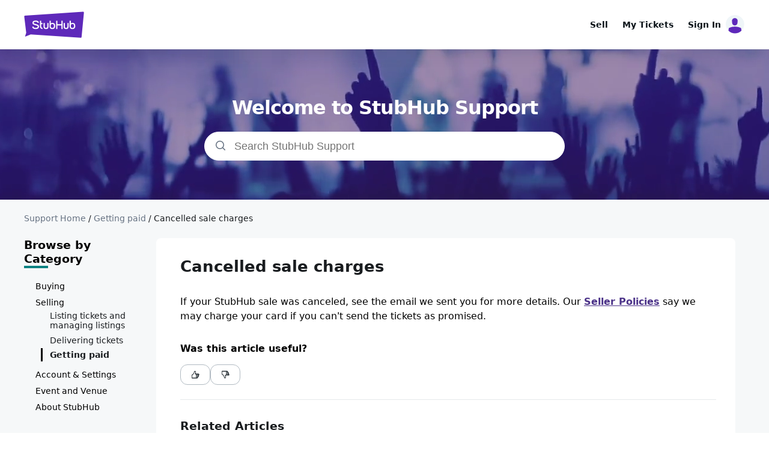

--- FILE ---
content_type: text/html; charset=utf-8
request_url: https://support.stubhub.com/articles/61000276682-charged-because-my-stubhub-sale-was-canceled
body_size: 11300
content:

<!DOCTYPE html>
<html lang="en">
<meta name="viewport" content="width=device-width, initial-scale=1.0">
<head>
    <link rel="icon" href="/favicon.ico">
</head>
<body>
    <style>
        body { margin: 0px; }
        * { box-sizing: border-box; }
    </style>
    <script id="react-page-data" type="application/json">
        {"Folders":[{"FolderId":61000201992,"FolderTitle":"Events","ParentFolderId":61000133235,"SortOrder":3},{"FolderId":61000196671,"FolderTitle":"Super Bowl LIX","ParentFolderId":61000133235,"SortOrder":2},{"FolderId":61000133237,"FolderTitle":"Buying","ParentFolderId":null,"SortOrder":1},{"FolderId":61000133236,"FolderTitle":"Selling","ParentFolderId":null,"SortOrder":2},{"FolderId":61000133234,"FolderTitle":"Account &amp; Settings","ParentFolderId":null,"SortOrder":3},{"FolderId":61000133235,"FolderTitle":"Event and Venue","ParentFolderId":null,"SortOrder":4},{"FolderId":61000133232,"FolderTitle":"About StubHub","ParentFolderId":null,"SortOrder":5},{"FolderId":61000196689,"FolderTitle":"Buying tickets","ParentFolderId":61000133237,"SortOrder":4},{"FolderId":61000196688,"FolderTitle":"Paying for tickets","ParentFolderId":61000133237,"SortOrder":3},{"FolderId":61000196687,"FolderTitle":"Getting your tickets","ParentFolderId":61000133237,"SortOrder":2},{"FolderId":61000196685,"FolderTitle":"Order help","ParentFolderId":61000133237,"SortOrder":1},{"FolderId":61000196683,"FolderTitle":"Listing tickets and managing listings","ParentFolderId":61000133236,"SortOrder":3},{"FolderId":61000196682,"FolderTitle":"Delivering tickets","ParentFolderId":61000133236,"SortOrder":2},{"FolderId":61000196681,"FolderTitle":"Getting paid","ParentFolderId":61000133236,"SortOrder":1},{"FolderId":61000196670,"FolderTitle":"Account settings","ParentFolderId":61000133234,"SortOrder":2},{"FolderId":61000196701,"FolderTitle":"Promos and gift cards","ParentFolderId":61000133234,"SortOrder":1},{"FolderId":61000201471,"FolderTitle":"Taylor Swift - The Eras Tour","ParentFolderId":61000133235,"SortOrder":1},{"FolderId":61000196668,"FolderTitle":"About us","ParentFolderId":61000133232,"SortOrder":2},{"FolderId":61000201991,"FolderTitle":"Press","ParentFolderId":61000133232,"SortOrder":1}],"Articles":[{"ArticleId":61000310232,"ParentFolderId":61000201992,"ArticleTitle":"2026 Soccer World Cup FAQ","SortOrder":100,"IsTrending":false,"IsPopular":false,"ArticleVersionId":1239},{"ArticleId":61000310228,"ParentFolderId":61000201991,"ArticleTitle":"StubHub contest terms & conditions","SortOrder":99999999,"IsTrending":false,"IsPopular":false,"ArticleVersionId":1209},{"ArticleId":61000276760,"ParentFolderId":61000196682,"ArticleTitle":"Send or retransfer mobiele transfer or AXS tickets ","SortOrder":6928,"IsTrending":true,"IsPopular":false,"ArticleVersionId":1204},{"ArticleId":61000310231,"ParentFolderId":61000201991,"ArticleTitle":"StubHub Kick Off Giveaway","SortOrder":99999999,"IsTrending":false,"IsPopular":false,"ArticleVersionId":1203},{"ArticleId":61000310207,"ParentFolderId":61000201991,"ArticleTitle":"Press and media contacts","SortOrder":199999999,"IsTrending":false,"IsPopular":false,"ArticleVersionId":1201},{"ArticleId":61000310230,"ParentFolderId":61000201991,"ArticleTitle":"2025 WNBA Preview","SortOrder":99999999,"IsTrending":false,"IsPopular":false,"ArticleVersionId":1200},{"ArticleId":61000284827,"ParentFolderId":61000196670,"ArticleTitle":"Unauthorized credit card charge or account access","SortOrder":138,"IsTrending":false,"IsPopular":false,"ArticleVersionId":1197},{"ArticleId":61000276685,"ParentFolderId":61000196688,"ArticleTitle":"Unexpected charges for ticket purchase","SortOrder":27,"IsTrending":false,"IsPopular":false,"ArticleVersionId":1196},{"ArticleId":61000276834,"ParentFolderId":61000196670,"ArticleTitle":"Change your password","SortOrder":606,"IsTrending":false,"IsPopular":false,"ArticleVersionId":1195},{"ArticleId":61000276500,"ParentFolderId":61000196689,"ArticleTitle":"Wrong event details or venue map ","SortOrder":129,"IsTrending":false,"IsPopular":false,"ArticleVersionId":1194},{"ArticleId":61000276735,"ParentFolderId":61000196683,"ArticleTitle":"Deactivate or delete your listing","SortOrder":354,"IsTrending":false,"IsPopular":false,"ArticleVersionId":1193},{"ArticleId":61000276837,"ParentFolderId":61000196683,"ArticleTitle":"Change your delivery method for a listing or sale","SortOrder":59,"IsTrending":false,"IsPopular":false,"ArticleVersionId":1189},{"ArticleId":61000276462,"ParentFolderId":61000196701,"ArticleTitle":"StubHub credit","SortOrder":18,"IsTrending":false,"IsPopular":false,"ArticleVersionId":1188},{"ArticleId":61000310227,"ParentFolderId":61000201991,"ArticleTitle":"2025 USCA Partnership + Nickelback Live at Field of Dreams On-sale","SortOrder":950000,"IsTrending":false,"IsPopular":false,"ArticleVersionId":1183},{"ArticleId":61000310222,"ParentFolderId":61000201991,"ArticleTitle":"2025 USCA Partnership + Tim McGraw Live at Field of Dreams On-sale","SortOrder":4001,"IsTrending":false,"IsPopular":false,"ArticleVersionId":1182},{"ArticleId":61000310223,"ParentFolderId":61000201991,"ArticleTitle":"2025 Real Betis Partnership","SortOrder":4000,"IsTrending":false,"IsPopular":false,"ArticleVersionId":1181},{"ArticleId":61000310229,"ParentFolderId":61000201991,"ArticleTitle":"2025 AVP and Outside Lands Partnerships","SortOrder":99999999,"IsTrending":false,"IsPopular":false,"ArticleVersionId":1175},{"ArticleId":61000276315,"ParentFolderId":61000196682,"ArticleTitle":"Deliver e-tickets and barcode tickets","SortOrder":1050,"IsTrending":true,"IsPopular":false,"ArticleVersionId":1173},{"ArticleId":61000276818,"ParentFolderId":61000196701,"ArticleTitle":"StubHub gift cards","SortOrder":204,"IsTrending":false,"IsPopular":false,"ArticleVersionId":1172},{"ArticleId":61000276675,"ParentFolderId":61000196670,"ArticleTitle":"Delete account","SortOrder":166,"IsTrending":false,"IsPopular":false,"ArticleVersionId":1171},{"ArticleId":61000276674,"ParentFolderId":61000196687,"ArticleTitle":"AXS ticket access and troubleshooting","SortOrder":32150,"IsTrending":false,"IsPopular":true,"ArticleVersionId":1170},{"ArticleId":61000276741,"ParentFolderId":61000196682,"ArticleTitle":"Ship physical tickets to buyers ","SortOrder":362,"IsTrending":false,"IsPopular":false,"ArticleVersionId":1169},{"ArticleId":61000276892,"ParentFolderId":61000196670,"ArticleTitle":"Unauthorized account or credit card use","SortOrder":2234,"IsTrending":false,"IsPopular":false,"ArticleVersionId":1167},{"ArticleId":61000277194,"ParentFolderId":61000196683,"ArticleTitle":"Don't see my listing on the site","SortOrder":440,"IsTrending":true,"IsPopular":false,"ArticleVersionId":1164},{"ArticleId":61000276333,"ParentFolderId":61000196683,"ArticleTitle":"How to tell if your tickets sold on StubHub","SortOrder":900,"IsTrending":true,"IsPopular":false,"ArticleVersionId":1162},{"ArticleId":61000276330,"ParentFolderId":61000196683,"ArticleTitle":"Preupload E-ticket and barcode tickets","SortOrder":1000,"IsTrending":true,"IsPopular":false,"ArticleVersionId":1161},{"ArticleId":61000276681,"ParentFolderId":61000196685,"ArticleTitle":"Cancel a purchase","SortOrder":31000,"IsTrending":false,"IsPopular":true,"ArticleVersionId":1159},{"ArticleId":61000276300,"ParentFolderId":61000196685,"ArticleTitle":"Postponed, rescheduled, or canceled events","SortOrder":32100,"IsTrending":false,"IsPopular":true,"ArticleVersionId":1158},{"ArticleId":61000276900,"ParentFolderId":61000196687,"ArticleTitle":"The event is today and you don’t have your tickets","SortOrder":32200,"IsTrending":false,"IsPopular":true,"ArticleVersionId":1157},{"ArticleId":61000276840,"ParentFolderId":61000196687,"ArticleTitle":"Log in as a guest with your access code","SortOrder":32300,"IsTrending":false,"IsPopular":true,"ArticleVersionId":1156},{"ArticleId":61000276381,"ParentFolderId":61000196685,"ArticleTitle":"Tickets I bought as a gift won’t come in time","SortOrder":41,"IsTrending":false,"IsPopular":false,"ArticleVersionId":1155},{"ArticleId":61000276804,"ParentFolderId":61000196683,"ArticleTitle":"List mobile transfer or AXS tickets","SortOrder":1100,"IsTrending":true,"IsPopular":false,"ArticleVersionId":1154},{"ArticleId":61000276332,"ParentFolderId":61000196687,"ArticleTitle":"Getting your NFL tickets","SortOrder":292,"IsTrending":false,"IsPopular":false,"ArticleVersionId":1153},{"ArticleId":61000276801,"ParentFolderId":61000196689,"ArticleTitle":"Different ticket types on StubHub","SortOrder":845,"IsTrending":false,"IsPopular":false,"ArticleVersionId":1152},{"ArticleId":61000276597,"ParentFolderId":61000196682,"ArticleTitle":"Ticket delivery deadlines","SortOrder":1139,"IsTrending":true,"IsPopular":false,"ArticleVersionId":1151},{"ArticleId":61000276322,"ParentFolderId":61000196683,"ArticleTitle":"Deliver tickets to buyers","SortOrder":2103,"IsTrending":true,"IsPopular":false,"ArticleVersionId":1149},{"ArticleId":61000276377,"ParentFolderId":61000196683,"ArticleTitle":"Selling tickets on StubHub","SortOrder":5000,"IsTrending":true,"IsPopular":false,"ArticleVersionId":1148},{"ArticleId":61000276591,"ParentFolderId":61000196681,"ArticleTitle":"Get paid for sold tickets","SortOrder":8066,"IsTrending":true,"IsPopular":false,"ArticleVersionId":1146},{"ArticleId":61000276294,"ParentFolderId":61000196685,"ArticleTitle":"Resell your StubHub tickets","SortOrder":32400,"IsTrending":false,"IsPopular":true,"ArticleVersionId":1145},{"ArticleId":61000276522,"ParentFolderId":61000196681,"ArticleTitle":"Updating your default payment method to sell tickets","SortOrder":688,"IsTrending":false,"IsPopular":false,"ArticleVersionId":1144},{"ArticleId":61000276355,"ParentFolderId":61000196687,"ArticleTitle":"Order delivery status","SortOrder":32500,"IsTrending":false,"IsPopular":true,"ArticleVersionId":1142},{"ArticleId":61000276802,"ParentFolderId":61000196687,"ArticleTitle":"Find the email with your mobile transfer tickets","SortOrder":32807,"IsTrending":false,"IsPopular":true,"ArticleVersionId":1141},{"ArticleId":61000276297,"ParentFolderId":61000196687,"ArticleTitle":"When will I get my tickets?","SortOrder":35712,"IsTrending":false,"IsPopular":true,"ArticleVersionId":1140},{"ArticleId":61000276384,"ParentFolderId":61000196687,"ArticleTitle":"Accept your mobile transfer tickets","SortOrder":64238,"IsTrending":false,"IsPopular":true,"ArticleVersionId":1139},{"ArticleId":61000310226,"ParentFolderId":61000201991,"ArticleTitle":"2025 MLB Preview","SortOrder":900000,"IsTrending":false,"IsPopular":false,"ArticleVersionId":1124},{"ArticleId":61000276768,"ParentFolderId":61000196685,"ArticleTitle":"Incorrect ticket details","SortOrder":222,"IsTrending":false,"IsPopular":false,"ArticleVersionId":1094},{"ArticleId":61000276752,"ParentFolderId":61000196701,"ArticleTitle":"Public service member discounts","SortOrder":51,"IsTrending":false,"IsPopular":false,"ArticleVersionId":1078},{"ArticleId":61000276811,"ParentFolderId":61000196681,"ArticleTitle":"Overview of 1099-K Regulations","SortOrder":1311,"IsTrending":false,"IsPopular":false,"ArticleVersionId":1075},{"ArticleId":61000310225,"ParentFolderId":61000201991,"ArticleTitle":"2025 MLS Preview","SortOrder":9000,"IsTrending":false,"IsPopular":false,"ArticleVersionId":1073},{"ArticleId":61000310224,"ParentFolderId":61000196671,"ArticleTitle":"2025 Super Bowl LIX Frequently Asked Questions","SortOrder":100,"IsTrending":false,"IsPopular":false,"ArticleVersionId":1066},{"ArticleId":61000309010,"ParentFolderId":61000201991,"ArticleTitle":"2023 NHL Preview","SortOrder":100,"IsTrending":false,"IsPopular":false,"ArticleVersionId":1024},{"ArticleId":61000309338,"ParentFolderId":61000201991,"ArticleTitle":"2023 NBA Preview","SortOrder":200,"IsTrending":false,"IsPopular":false,"ArticleVersionId":1022},{"ArticleId":61000308577,"ParentFolderId":61000201991,"ArticleTitle":"2023 NFL Preview","SortOrder":300,"IsTrending":false,"IsPopular":false,"ArticleVersionId":1020},{"ArticleId":61000308766,"ParentFolderId":61000201991,"ArticleTitle":"2023 Concert Culture and Consumers Survey","SortOrder":400,"IsTrending":false,"IsPopular":false,"ArticleVersionId":1018},{"ArticleId":61000308339,"ParentFolderId":61000201991,"ArticleTitle":"2023 College Football Preview","SortOrder":500,"IsTrending":false,"IsPopular":false,"ArticleVersionId":1016},{"ArticleId":61000310209,"ParentFolderId":61000201991,"ArticleTitle":"2024 Life is Beautiful Partnership","SortOrder":900,"IsTrending":false,"IsPopular":false,"ArticleVersionId":1014},{"ArticleId":61000310221,"ParentFolderId":61000201991,"ArticleTitle":"2024 Year In Live Experiences","SortOrder":1500,"IsTrending":false,"IsPopular":false,"ArticleVersionId":1011},{"ArticleId":61000310214,"ParentFolderId":61000201991,"ArticleTitle":"2024 NBA Preview","SortOrder":1400,"IsTrending":false,"IsPopular":false,"ArticleVersionId":1010},{"ArticleId":61000310213,"ParentFolderId":61000201991,"ArticleTitle":"2024 NHL Preview","SortOrder":1300,"IsTrending":false,"IsPopular":false,"ArticleVersionId":1009},{"ArticleId":61000310211,"ParentFolderId":61000201991,"ArticleTitle":"2024 NFL Preview","SortOrder":1200,"IsTrending":false,"IsPopular":false,"ArticleVersionId":1008},{"ArticleId":61000309343,"ParentFolderId":61000201991,"ArticleTitle":"2024 MLB Preview","SortOrder":1100,"IsTrending":false,"IsPopular":false,"ArticleVersionId":1007},{"ArticleId":61000310210,"ParentFolderId":61000201991,"ArticleTitle":"2024 College Football Preview","SortOrder":1000,"IsTrending":false,"IsPopular":false,"ArticleVersionId":1006},{"ArticleId":61000310204,"ParentFolderId":61000201991,"ArticleTitle":"2024 Summer Tour Preview","SortOrder":800,"IsTrending":false,"IsPopular":false,"ArticleVersionId":1005},{"ArticleId":61000309346,"ParentFolderId":61000201991,"ArticleTitle":"2024 WNBA Preview","SortOrder":700,"IsTrending":false,"IsPopular":false,"ArticleVersionId":1004},{"ArticleId":61000310107,"ParentFolderId":61000201991,"ArticleTitle":"2023 Year In Live Experiences","SortOrder":600,"IsTrending":false,"IsPopular":false,"ArticleVersionId":1003},{"ArticleId":61000276386,"ParentFolderId":61000196670,"ArticleTitle":"Link StubHub to Facebook","SortOrder":14,"IsTrending":false,"IsPopular":false,"ArticleVersionId":975},{"ArticleId":61000310215,"ParentFolderId":61000196688,"ArticleTitle":"Afterpay payment method","SortOrder":100,"IsTrending":false,"IsPopular":false,"ArticleVersionId":949},{"ArticleId":61000309339,"ParentFolderId":61000196668,"ArticleTitle":"Contact customer service","SortOrder":100,"IsTrending":false,"IsPopular":false,"ArticleVersionId":909},{"ArticleId":61000276809,"ParentFolderId":61000196687,"ArticleTitle":"Access and download E-Tickets","SortOrder":1678,"IsTrending":false,"IsPopular":false,"ArticleVersionId":906},{"ArticleId":61000310212,"ParentFolderId":61000201992,"ArticleTitle":"Professional Italian Soccer/Football Match – Tessera del Tifoso (TdT) Fan Card Tickets","SortOrder":100,"IsTrending":false,"IsPopular":false,"ArticleVersionId":904},{"ArticleId":61000276732,"ParentFolderId":61000196670,"ArticleTitle":"Manage your notification preferences","SortOrder":203,"IsTrending":false,"IsPopular":false,"ArticleVersionId":901},{"ArticleId":61000276298,"ParentFolderId":61000196687,"ArticleTitle":"Track your physical ticket delivery","SortOrder":67,"IsTrending":false,"IsPopular":false,"ArticleVersionId":897},{"ArticleId":61000276805,"ParentFolderId":61000196689,"ArticleTitle":"Access mobile tickets","SortOrder":793,"IsTrending":false,"IsPopular":false,"ArticleVersionId":893},{"ArticleId":61000276682,"ParentFolderId":61000196681,"ArticleTitle":"Cancelled sale charges","SortOrder":606,"IsTrending":false,"IsPopular":false,"ArticleVersionId":891},{"ArticleId":61000276347,"ParentFolderId":61000196687,"ArticleTitle":"Pick up tickets at Last Minute Services","SortOrder":328,"IsTrending":false,"IsPopular":false,"ArticleVersionId":889},{"ArticleId":61000276622,"ParentFolderId":61000196689,"ArticleTitle":"Ticket disclosures","SortOrder":212,"IsTrending":false,"IsPopular":false,"ArticleVersionId":841},{"ArticleId":61000310208,"ParentFolderId":61000201992,"ArticleTitle":"U.S. Open 2024 FAQs","SortOrder":100,"IsTrending":false,"IsPopular":false,"ArticleVersionId":791},{"ArticleId":61000309347,"ParentFolderId":61000196683,"ArticleTitle":"How to pre-upload mobile transfer tickets","SortOrder":100,"IsTrending":false,"IsPopular":false,"ArticleVersionId":720},{"ArticleId":61000276469,"ParentFolderId":61000196683,"ArticleTitle":"Did I list my tickets correctly?","SortOrder":100,"IsTrending":false,"IsPopular":false,"ArticleVersionId":702},{"ArticleId":61000276731,"ParentFolderId":61000196683,"ArticleTitle":"Editing details in a StubHub listing","SortOrder":176,"IsTrending":false,"IsPopular":false,"ArticleVersionId":697},{"ArticleId":61000284166,"ParentFolderId":61000196683,"ArticleTitle":"Sales tax FAQs","SortOrder":328,"IsTrending":false,"IsPopular":false,"ArticleVersionId":665},{"ArticleId":61000276326,"ParentFolderId":61000196683,"ArticleTitle":"Listing tickets on StubHub if you don't have them yet","SortOrder":179,"IsTrending":false,"IsPopular":false,"ArticleVersionId":653},{"ArticleId":61000276312,"ParentFolderId":61000196668,"ArticleTitle":"Buying and selling tickets on StubHub.ca","SortOrder":210,"IsTrending":false,"IsPopular":false,"ArticleVersionId":651},{"ArticleId":61000276722,"ParentFolderId":61000196683,"ArticleTitle":"Listing season tickets on StubHub","SortOrder":243,"IsTrending":false,"IsPopular":false,"ArticleVersionId":649},{"ArticleId":61000276820,"ParentFolderId":61000196683,"ArticleTitle":"Requesting an event be added to StubHub","SortOrder":281,"IsTrending":false,"IsPopular":false,"ArticleVersionId":647},{"ArticleId":61000295343,"ParentFolderId":61000196668,"ArticleTitle":"StubHub and viagogo Merge: International Business Updates","SortOrder":291,"IsTrending":false,"IsPopular":false,"ArticleVersionId":645},{"ArticleId":61000276393,"ParentFolderId":61000196668,"ArticleTitle":"StubHub's FanProtect Guarantee","SortOrder":1873,"IsTrending":false,"IsPopular":false,"ArticleVersionId":638},{"ArticleId":61000276829,"ParentFolderId":61000196685,"ArticleTitle":"Sending tickets to a friend","SortOrder":3515,"IsTrending":false,"IsPopular":false,"ArticleVersionId":619},{"ArticleId":61000276392,"ParentFolderId":61000196688,"ArticleTitle":"StubHub’s fees to buy and sell tickets","SortOrder":2161,"IsTrending":false,"IsPopular":false,"ArticleVersionId":614},{"ArticleId":61000276767,"ParentFolderId":61000196687,"ArticleTitle":"Getting your MLB tickets bought on StubHub","SortOrder":1919,"IsTrending":false,"IsPopular":false,"ArticleVersionId":610},{"ArticleId":61000276589,"ParentFolderId":61000196682,"ArticleTitle":"Entering barcodes on StubHub listings or sales","SortOrder":1755,"IsTrending":false,"IsPopular":false,"ArticleVersionId":607},{"ArticleId":61000276838,"ParentFolderId":61000196685,"ArticleTitle":"Reselling tickets on StubHub you bought as a guest","SortOrder":1457,"IsTrending":false,"IsPopular":false,"ArticleVersionId":603},{"ArticleId":61000276792,"ParentFolderId":61000196682,"ArticleTitle":"Cancel a sale","SortOrder":891,"IsTrending":false,"IsPopular":false,"ArticleVersionId":597},{"ArticleId":61000276344,"ParentFolderId":61000196685,"ArticleTitle":"Are my tickets real?","SortOrder":829,"IsTrending":false,"IsPopular":false,"ArticleVersionId":594},{"ArticleId":61000296726,"ParentFolderId":61000196668,"ArticleTitle":"Popular Help topics","SortOrder":768,"IsTrending":false,"IsPopular":false,"ArticleVersionId":591},{"ArticleId":61000276790,"ParentFolderId":61000196685,"ArticleTitle":"I bought too many tickets and want to return them","SortOrder":735,"IsTrending":false,"IsPopular":false,"ArticleVersionId":590},{"ArticleId":61000276720,"ParentFolderId":61000196687,"ArticleTitle":"Finding your order's tracking number","SortOrder":717,"IsTrending":false,"IsPopular":false,"ArticleVersionId":589},{"ArticleId":61000276706,"ParentFolderId":61000196681,"ArticleTitle":"Expected payout from sold tickets","SortOrder":707,"IsTrending":false,"IsPopular":false,"ArticleVersionId":588},{"ArticleId":61000276313,"ParentFolderId":61000196682,"ArticleTitle":"Taking a screenshot of a mobile ticket and uploading to StubHub","SortOrder":652,"IsTrending":false,"IsPopular":false,"ArticleVersionId":585},{"ArticleId":61000276817,"ParentFolderId":61000196688,"ArticleTitle":"Using a StubHub coupon/credit at checkout","SortOrder":547,"IsTrending":false,"IsPopular":false,"ArticleVersionId":581},{"ArticleId":61000276573,"ParentFolderId":61000196682,"ArticleTitle":"Event was canceled and I need the tickets I sold back","SortOrder":533,"IsTrending":false,"IsPopular":false,"ArticleVersionId":580},{"ArticleId":61000276799,"ParentFolderId":61000196682,"ArticleTitle":"Why won’t my barcodes work?","SortOrder":532,"IsTrending":false,"IsPopular":false,"ArticleVersionId":579},{"ArticleId":61000276299,"ParentFolderId":61000196670,"ArticleTitle":"Adding, updating, or deleting credit cards","SortOrder":480,"IsTrending":false,"IsPopular":false,"ArticleVersionId":574},{"ArticleId":61000305276,"ParentFolderId":61000201471,"ArticleTitle":"Reselling Taylor Swift – The Eras Tour tickets","SortOrder":478,"IsTrending":false,"IsPopular":false,"ArticleVersionId":573},{"ArticleId":61000276794,"ParentFolderId":61000196670,"ArticleTitle":"Can't log into StubHub","SortOrder":472,"IsTrending":false,"IsPopular":false,"ArticleVersionId":571},{"ArticleId":61000276796,"ParentFolderId":61000196689,"ArticleTitle":"Can't see seat numbers on a StubHub listing","SortOrder":439,"IsTrending":false,"IsPopular":false,"ArticleVersionId":566},{"ArticleId":61000276839,"ParentFolderId":61000196670,"ArticleTitle":"Changing your default email address or phone number","SortOrder":436,"IsTrending":false,"IsPopular":false,"ArticleVersionId":565},{"ArticleId":61000276724,"ParentFolderId":61000196682,"ArticleTitle":"Transferred mobile transfer tickets to the buyer but they haven't accepted them","SortOrder":415,"IsTrending":false,"IsPopular":false,"ArticleVersionId":563},{"ArticleId":61000276861,"ParentFolderId":61000196689,"ArticleTitle":"I'm getting an error that something went wrong","SortOrder":368,"IsTrending":false,"IsPopular":false,"ArticleVersionId":561},{"ArticleId":61000276783,"ParentFolderId":61000196670,"ArticleTitle":"Creating a StubHub account","SortOrder":363,"IsTrending":false,"IsPopular":false,"ArticleVersionId":560},{"ArticleId":61000276810,"ParentFolderId":61000196670,"ArticleTitle":"Editing your payment details","SortOrder":352,"IsTrending":false,"IsPopular":false,"ArticleVersionId":556},{"ArticleId":61000276800,"ParentFolderId":61000196683,"ArticleTitle":"How to delete a listing","SortOrder":348,"IsTrending":false,"IsPopular":false,"ArticleVersionId":555},{"ArticleId":61000276808,"ParentFolderId":61000196687,"ArticleTitle":"Getting StubHub tickets sooner when traveling","SortOrder":341,"IsTrending":false,"IsPopular":false,"ArticleVersionId":554},{"ArticleId":61000276755,"ParentFolderId":61000196682,"ArticleTitle":"Sold tickets but don’t have them anymore","SortOrder":338,"IsTrending":false,"IsPopular":false,"ArticleVersionId":553},{"ArticleId":61000276678,"ParentFolderId":61000196670,"ArticleTitle":"Not getting the reset password email","SortOrder":338,"IsTrending":false,"IsPopular":false,"ArticleVersionId":552},{"ArticleId":61000276519,"ParentFolderId":61000196687,"ArticleTitle":"Phones to use for mobile tickets","SortOrder":337,"IsTrending":false,"IsPopular":false,"ArticleVersionId":551},{"ArticleId":61000276740,"ParentFolderId":61000196683,"ArticleTitle":"How to list parking passes on StubHub","SortOrder":325,"IsTrending":false,"IsPopular":false,"ArticleVersionId":548},{"ArticleId":61000276327,"ParentFolderId":61000196683,"ArticleTitle":"Pricing tickets above face value","SortOrder":324,"IsTrending":false,"IsPopular":false,"ArticleVersionId":547},{"ArticleId":61000305275,"ParentFolderId":61000201471,"ArticleTitle":"How to list Taylor Swift – The Eras Tour tickets","SortOrder":320,"IsTrending":false,"IsPopular":false,"ArticleVersionId":546},{"ArticleId":61000276373,"ParentFolderId":61000196683,"ArticleTitle":"Listing tickets on more than one marketplace","SortOrder":303,"IsTrending":false,"IsPopular":false,"ArticleVersionId":544},{"ArticleId":61000276308,"ParentFolderId":61000196685,"ArticleTitle":"Want to print my mobile tickets","SortOrder":298,"IsTrending":false,"IsPopular":false,"ArticleVersionId":543},{"ArticleId":61000276756,"ParentFolderId":61000196685,"ArticleTitle":"Order details changed","SortOrder":295,"IsTrending":false,"IsPopular":false,"ArticleVersionId":542},{"ArticleId":61000276366,"ParentFolderId":61000196683,"ArticleTitle":"Changing the price of your StubHub listing","SortOrder":294,"IsTrending":false,"IsPopular":false,"ArticleVersionId":541},{"ArticleId":61000276658,"ParentFolderId":61000196682,"ArticleTitle":"Sold tickets and need to change the delivery method","SortOrder":282,"IsTrending":false,"IsPopular":false,"ArticleVersionId":537},{"ArticleId":61000276791,"ParentFolderId":61000196687,"ArticleTitle":"How to update your shipping address","SortOrder":275,"IsTrending":false,"IsPopular":false,"ArticleVersionId":535},{"ArticleId":61000276729,"ParentFolderId":61000196670,"ArticleTitle":"How to sign out of your account","SortOrder":273,"IsTrending":false,"IsPopular":false,"ArticleVersionId":534},{"ArticleId":61000276661,"ParentFolderId":61000196681,"ArticleTitle":"Updating your payment method on StubHub listing","SortOrder":267,"IsTrending":false,"IsPopular":false,"ArticleVersionId":533},{"ArticleId":61000276828,"ParentFolderId":61000196685,"ArticleTitle":"Transferring AXS tickets to a friend","SortOrder":264,"IsTrending":false,"IsPopular":false,"ArticleVersionId":532},{"ArticleId":61000276749,"ParentFolderId":61000196685,"ArticleTitle":"Did my order go through?","SortOrder":260,"IsTrending":false,"IsPopular":false,"ArticleVersionId":531},{"ArticleId":61000276696,"ParentFolderId":61000196681,"ArticleTitle":"Direct deposit bank info is wrong","SortOrder":255,"IsTrending":false,"IsPopular":false,"ArticleVersionId":530},{"ArticleId":61000276438,"ParentFolderId":61000196681,"ArticleTitle":"Will I get an email if my tickets sell?","SortOrder":254,"IsTrending":false,"IsPopular":false,"ArticleVersionId":529},{"ArticleId":61000276324,"ParentFolderId":61000196683,"ArticleTitle":"StubHub listing is Pending","SortOrder":254,"IsTrending":false,"IsPopular":false,"ArticleVersionId":528},{"ArticleId":61000276321,"ParentFolderId":61000196682,"ArticleTitle":"Can I meet the buyer to deliver hard copy tickets?","SortOrder":249,"IsTrending":false,"IsPopular":false,"ArticleVersionId":527},{"ArticleId":61000276576,"ParentFolderId":61000196689,"ArticleTitle":"Buying tickets to a contingent event","SortOrder":249,"IsTrending":false,"IsPopular":false,"ArticleVersionId":526},{"ArticleId":61000276550,"ParentFolderId":61000196682,"ArticleTitle":"Can't enter barcodes on MLB listings or sales","SortOrder":246,"IsTrending":false,"IsPopular":false,"ArticleVersionId":525},{"ArticleId":61000307245,"ParentFolderId":61000196685,"ArticleTitle":"How to transfer barcode tickets to a friend","SortOrder":245,"IsTrending":false,"IsPopular":false,"ArticleVersionId":524},{"ArticleId":61000276707,"ParentFolderId":61000196682,"ArticleTitle":"Cancelling or recalling Mobile transfer tickets","SortOrder":244,"IsTrending":false,"IsPopular":false,"ArticleVersionId":523},{"ArticleId":61000276673,"ParentFolderId":61000196681,"ArticleTitle":"StubHub payment is unclaimed","SortOrder":241,"IsTrending":false,"IsPopular":false,"ArticleVersionId":521},{"ArticleId":61000276748,"ParentFolderId":61000196688,"ArticleTitle":"Payment methods StubHub accepts","SortOrder":239,"IsTrending":false,"IsPopular":false,"ArticleVersionId":520},{"ArticleId":61000276389,"ParentFolderId":61000196682,"ArticleTitle":"Issues uploading PDF tickets to a StubHub listing or sale","SortOrder":237,"IsTrending":false,"IsPopular":false,"ArticleVersionId":518},{"ArticleId":61000276779,"ParentFolderId":61000196681,"ArticleTitle":"Being paid through PayPal but the PayPal email is wrong","SortOrder":222,"IsTrending":false,"IsPopular":false,"ArticleVersionId":515},{"ArticleId":61000276598,"ParentFolderId":61000196681,"ArticleTitle":"Selling tickets to a contingent event","SortOrder":217,"IsTrending":false,"IsPopular":false,"ArticleVersionId":514},{"ArticleId":61000276346,"ParentFolderId":61000196683,"ArticleTitle":"What are Splits?","SortOrder":215,"IsTrending":false,"IsPopular":false,"ArticleVersionId":513},{"ArticleId":61000276803,"ParentFolderId":61000196685,"ArticleTitle":"Is my ticket a mobile ticket?","SortOrder":212,"IsTrending":false,"IsPopular":false,"ArticleVersionId":512},{"ArticleId":61000276765,"ParentFolderId":61000196681,"ArticleTitle":"How to see your payment history","SortOrder":210,"IsTrending":false,"IsPopular":false,"ArticleVersionId":510},{"ArticleId":61000276630,"ParentFolderId":61000196683,"ArticleTitle":"Listed tickets but don't see them in my account","SortOrder":210,"IsTrending":false,"IsPopular":false,"ArticleVersionId":509},{"ArticleId":61000276666,"ParentFolderId":61000196685,"ArticleTitle":"My tickets aren’t working at the event","SortOrder":204,"IsTrending":false,"IsPopular":false,"ArticleVersionId":506},{"ArticleId":61000276797,"ParentFolderId":61000196685,"ArticleTitle":"Finding past StubHub orders","SortOrder":196,"IsTrending":false,"IsPopular":false,"ArticleVersionId":504},{"ArticleId":61000276744,"ParentFolderId":61000196681,"ArticleTitle":"Removing direct deposit details","SortOrder":184,"IsTrending":false,"IsPopular":false,"ArticleVersionId":503},{"ArticleId":61000276710,"ParentFolderId":61000196681,"ArticleTitle":"PayPal fees when selling tickets","SortOrder":184,"IsTrending":false,"IsPopular":false,"ArticleVersionId":502},{"ArticleId":61000276516,"ParentFolderId":61000196687,"ArticleTitle":"Reprinting E-Ticket (PDF) tickets","SortOrder":179,"IsTrending":false,"IsPopular":false,"ArticleVersionId":500},{"ArticleId":61000276667,"ParentFolderId":61000196685,"ArticleTitle":"Replacement tickets","SortOrder":177,"IsTrending":false,"IsPopular":false,"ArticleVersionId":498},{"ArticleId":61000305277,"ParentFolderId":61000201471,"ArticleTitle":"When will I get my Taylor Swift – The Eras Tour tickets?","SortOrder":173,"IsTrending":false,"IsPopular":false,"ArticleVersionId":496},{"ArticleId":61000276709,"ParentFolderId":61000196670,"ArticleTitle":"Need a password to sign into StubHub","SortOrder":169,"IsTrending":false,"IsPopular":false,"ArticleVersionId":495},{"ArticleId":61000276580,"ParentFolderId":61000196687,"ArticleTitle":"Will my Paper tickets be hard copy tickets?","SortOrder":167,"IsTrending":false,"IsPopular":false,"ArticleVersionId":494},{"ArticleId":61000276385,"ParentFolderId":61000196670,"ArticleTitle":"Not getting the verification code to confirm my account","SortOrder":166,"IsTrending":false,"IsPopular":false,"ArticleVersionId":492},{"ArticleId":61000276686,"ParentFolderId":61000196685,"ArticleTitle":"Don't want the tickets I bought and want to dispute the charge with my credit card company","SortOrder":165,"IsTrending":false,"IsPopular":false,"ArticleVersionId":491},{"ArticleId":61000276317,"ParentFolderId":61000196683,"ArticleTitle":"Pricing tickets you're selling on StubHub","SortOrder":162,"IsTrending":false,"IsPopular":false,"ArticleVersionId":490},{"ArticleId":61000276390,"ParentFolderId":61000196685,"ArticleTitle":"Bought tickets for the first time","SortOrder":156,"IsTrending":false,"IsPopular":false,"ArticleVersionId":489},{"ArticleId":61000276750,"ParentFolderId":61000196683,"ArticleTitle":"How to activate a deactivated listing","SortOrder":152,"IsTrending":false,"IsPopular":false,"ArticleVersionId":488},{"ArticleId":61000276638,"ParentFolderId":61000196682,"ArticleTitle":"Getting the buyer’s address to deliver tickets","SortOrder":149,"IsTrending":false,"IsPopular":false,"ArticleVersionId":486},{"ArticleId":61000276743,"ParentFolderId":61000196701,"ArticleTitle":"How to get StubHub coupons or promo codes","SortOrder":149,"IsTrending":false,"IsPopular":false,"ArticleVersionId":484},{"ArticleId":61000276746,"ParentFolderId":61000196670,"ArticleTitle":"Reactivating a deactivated account","SortOrder":147,"IsTrending":false,"IsPopular":false,"ArticleVersionId":483},{"ArticleId":61000276380,"ParentFolderId":61000196701,"ArticleTitle":"How to add a gift code","SortOrder":146,"IsTrending":false,"IsPopular":false,"ArticleVersionId":482},{"ArticleId":61000276672,"ParentFolderId":61000196683,"ArticleTitle":"Can't add my credit card while listing tickets","SortOrder":144,"IsTrending":false,"IsPopular":false,"ArticleVersionId":481},{"ArticleId":61000276782,"ParentFolderId":61000196683,"ArticleTitle":"Listing Paper tickets as PDFs on StubHub","SortOrder":139,"IsTrending":false,"IsPopular":false,"ArticleVersionId":480},{"ArticleId":61000276320,"ParentFolderId":61000196683,"ArticleTitle":"Can't click Continue button when listing tickets","SortOrder":136,"IsTrending":false,"IsPopular":false,"ArticleVersionId":478},{"ArticleId":61000276775,"ParentFolderId":61000196689,"ArticleTitle":"Buying ADA or wheelchair seats","SortOrder":136,"IsTrending":false,"IsPopular":false,"ArticleVersionId":477},{"ArticleId":61000276793,"ParentFolderId":61000196689,"ArticleTitle":"What does GA mean on a venue map?","SortOrder":131,"IsTrending":false,"IsPopular":false,"ArticleVersionId":476},{"ArticleId":61000276359,"ParentFolderId":61000196685,"ArticleTitle":"Unauthorized credit card charge","SortOrder":131,"IsTrending":false,"IsPopular":false,"ArticleVersionId":474},{"ArticleId":61000276329,"ParentFolderId":61000196683,"ArticleTitle":"Listing tickets for an event that's today","SortOrder":130,"IsTrending":false,"IsPopular":false,"ArticleVersionId":473},{"ArticleId":61000276382,"ParentFolderId":61000196670,"ArticleTitle":"Changing, adding, or deleting addresses","SortOrder":126,"IsTrending":false,"IsPopular":false,"ArticleVersionId":471},{"ArticleId":61000276504,"ParentFolderId":61000196683,"ArticleTitle":"When do Mobile transfer ticket listings expire?","SortOrder":122,"IsTrending":false,"IsPopular":false,"ArticleVersionId":470},{"ArticleId":61000276471,"ParentFolderId":61000196683,"ArticleTitle":"Why do I have to enter a payment method and credit card when listing tickets?","SortOrder":120,"IsTrending":false,"IsPopular":false,"ArticleVersionId":468},{"ArticleId":61000276798,"ParentFolderId":61000196688,"ArticleTitle":"Setting preferred currency","SortOrder":118,"IsTrending":false,"IsPopular":false,"ArticleVersionId":467},{"ArticleId":61000276527,"ParentFolderId":61000196685,"ArticleTitle":"My refund is returning to an expired card","SortOrder":116,"IsTrending":false,"IsPopular":false,"ArticleVersionId":465},{"ArticleId":61000276773,"ParentFolderId":61000196689,"ArticleTitle":"Buying specific seat numbers from a listing","SortOrder":115,"IsTrending":false,"IsPopular":false,"ArticleVersionId":464},{"ArticleId":61000276770,"ParentFolderId":61000196668,"ArticleTitle":"StubHub corporate office address","SortOrder":112,"IsTrending":false,"IsPopular":false,"ArticleVersionId":463},{"ArticleId":61000276433,"ParentFolderId":61000196681,"ArticleTitle":"Does my PayPal email address have to match my StubHub email address?","SortOrder":107,"IsTrending":false,"IsPopular":false,"ArticleVersionId":462},{"ArticleId":61000276831,"ParentFolderId":61000196670,"ArticleTitle":"Clearing cache and cookies","SortOrder":105,"IsTrending":false,"IsPopular":false,"ArticleVersionId":461},{"ArticleId":61000276718,"ParentFolderId":61000196689,"ArticleTitle":"Listing says seats are together but the seat numbers are GA","SortOrder":101,"IsTrending":false,"IsPopular":false,"ArticleVersionId":460},{"ArticleId":61000276635,"ParentFolderId":61000196682,"ArticleTitle":"Sent the wrong tickets to the buyer","SortOrder":101,"IsTrending":false,"IsPopular":false,"ArticleVersionId":459},{"ArticleId":61000276766,"ParentFolderId":61000196685,"ArticleTitle":"Can't download the StubHub app to get tickets","SortOrder":101,"IsTrending":false,"IsPopular":false,"ArticleVersionId":458},{"ArticleId":61000276736,"ParentFolderId":61000196685,"ArticleTitle":"Got all odd or all even tickets. Are the seats together?","SortOrder":99,"IsTrending":false,"IsPopular":false,"ArticleVersionId":455},{"ArticleId":61000307984,"ParentFolderId":61000196683,"ArticleTitle":"Taylor Swift Tips","SortOrder":95,"IsTrending":false,"IsPopular":false,"ArticleVersionId":454},{"ArticleId":61000276676,"ParentFolderId":61000196689,"ArticleTitle":"Finding your event's Last Minute Services details","SortOrder":94,"IsTrending":false,"IsPopular":false,"ArticleVersionId":453},{"ArticleId":61000276485,"ParentFolderId":61000196681,"ArticleTitle":"Does PayPal charge sellers outside the US a fee?","SortOrder":93,"IsTrending":false,"IsPopular":false,"ArticleVersionId":451},{"ArticleId":61000276507,"ParentFolderId":61000196685,"ArticleTitle":"Bought Instant download tickets, but my order is processing","SortOrder":93,"IsTrending":false,"IsPopular":false,"ArticleVersionId":450},{"ArticleId":61000285750,"ParentFolderId":61000196688,"ArticleTitle":"Sign in with Apple","SortOrder":91,"IsTrending":false,"IsPopular":false,"ArticleVersionId":449},{"ArticleId":61000276649,"ParentFolderId":61000196689,"ArticleTitle":"Buying zone seating tickets and want to know my seat numbers","SortOrder":91,"IsTrending":false,"IsPopular":false,"ArticleVersionId":448},{"ArticleId":61000276358,"ParentFolderId":61000196685,"ArticleTitle":"Didn't get my tickets but tracking number shows they were delivered","SortOrder":88,"IsTrending":false,"IsPopular":false,"ArticleVersionId":446},{"ArticleId":61000276668,"ParentFolderId":61000196685,"ArticleTitle":"Accepted replacement tickets but don't want them anymore","SortOrder":87,"IsTrending":false,"IsPopular":false,"ArticleVersionId":445},{"ArticleId":61000276789,"ParentFolderId":61000196670,"ArticleTitle":"Credit card declined","SortOrder":86,"IsTrending":false,"IsPopular":false,"ArticleVersionId":443},{"ArticleId":61000276726,"ParentFolderId":61000196682,"ArticleTitle":"Can't print the prepaid shipping label","SortOrder":86,"IsTrending":false,"IsPopular":false,"ArticleVersionId":442},{"ArticleId":61000276715,"ParentFolderId":61000196683,"ArticleTitle":"How to deactivate a listing","SortOrder":84,"IsTrending":false,"IsPopular":false,"ArticleVersionId":441},{"ArticleId":61000276733,"ParentFolderId":61000196668,"ArticleTitle":"Where to download the StubHub app","SortOrder":83,"IsTrending":false,"IsPopular":false,"ArticleVersionId":440},{"ArticleId":61000276812,"ParentFolderId":61000196682,"ArticleTitle":"Changing your In Hand Date after tickets sold","SortOrder":82,"IsTrending":false,"IsPopular":false,"ArticleVersionId":439},{"ArticleId":61000276425,"ParentFolderId":61000196681,"ArticleTitle":"Will you test my bank account before transferring money?","SortOrder":81,"IsTrending":false,"IsPopular":false,"ArticleVersionId":438},{"ArticleId":61000276694,"ParentFolderId":61000196683,"ArticleTitle":"Entering seat numbers when listing general admission tickets","SortOrder":79,"IsTrending":false,"IsPopular":false,"ArticleVersionId":437},{"ArticleId":61000276476,"ParentFolderId":61000196683,"ArticleTitle":"Listed mobile tickets but it shows they're in hand","SortOrder":78,"IsTrending":false,"IsPopular":false,"ArticleVersionId":435},{"ArticleId":61000276492,"ParentFolderId":61000196687,"ArticleTitle":"Want to change my ticket type","SortOrder":78,"IsTrending":false,"IsPopular":false,"ArticleVersionId":434},{"ArticleId":61000276687,"ParentFolderId":61000196670,"ArticleTitle":"Someone used my account without my permission","SortOrder":78,"IsTrending":false,"IsPopular":false,"ArticleVersionId":433},{"ArticleId":61000276354,"ParentFolderId":61000196683,"ArticleTitle":"Listed my tickets wrong and want to change them","SortOrder":76,"IsTrending":false,"IsPopular":false,"ArticleVersionId":432},{"ArticleId":61000276614,"ParentFolderId":61000196688,"ArticleTitle":"Getting a receipt for your order","SortOrder":75,"IsTrending":false,"IsPopular":false,"ArticleVersionId":431},{"ArticleId":61000276771,"ParentFolderId":61000196682,"ArticleTitle":"Charged for not delivering StubHub tickets but never got an email that the tickets sold","SortOrder":75,"IsTrending":false,"IsPopular":false,"ArticleVersionId":430},{"ArticleId":61000276357,"ParentFolderId":61000196689,"ArticleTitle":"Event start time is wrong","SortOrder":72,"IsTrending":false,"IsPopular":false,"ArticleVersionId":427},{"ArticleId":61000276814,"ParentFolderId":61000196701,"ArticleTitle":"Buying a StubHub eGift Card","SortOrder":72,"IsTrending":false,"IsPopular":false,"ArticleVersionId":426},{"ArticleId":61000276754,"ParentFolderId":61000196682,"ArticleTitle":"How to reprint the prepaid FedEx shipping label","SortOrder":71,"IsTrending":false,"IsPopular":false,"ArticleVersionId":425},{"ArticleId":61000276352,"ParentFolderId":61000196682,"ArticleTitle":"Sending tickets to Last Minute Services","SortOrder":70,"IsTrending":false,"IsPopular":false,"ArticleVersionId":424},{"ArticleId":61000276679,"ParentFolderId":61000196688,"ArticleTitle":"Buying tickets with PayPal Credit","SortOrder":70,"IsTrending":false,"IsPopular":false,"ArticleVersionId":423},{"ArticleId":61000276360,"ParentFolderId":61000196683,"ArticleTitle":"Listed tickets but want to use them","SortOrder":69,"IsTrending":false,"IsPopular":false,"ArticleVersionId":422},{"ArticleId":61000276656,"ParentFolderId":61000196670,"ArticleTitle":"Signed in and personal info is gone","SortOrder":68,"IsTrending":false,"IsPopular":false,"ArticleVersionId":421},{"ArticleId":61000276689,"ParentFolderId":61000196685,"ArticleTitle":"Someone used my credit card to buy tickets on StubHub","SortOrder":67,"IsTrending":false,"IsPopular":false,"ArticleVersionId":419},{"ArticleId":61000276316,"ParentFolderId":61000196682,"ArticleTitle":"Splitting a PDF file","SortOrder":64,"IsTrending":false,"IsPopular":false,"ArticleVersionId":417},{"ArticleId":61000276596,"ParentFolderId":61000196683,"ArticleTitle":"What is an In Hand Date?","SortOrder":62,"IsTrending":false,"IsPopular":false,"ArticleVersionId":416},{"ArticleId":61000305278,"ParentFolderId":61000201471,"ArticleTitle":"Where are the available parking locations for Taylor Swift - The Eras Tour?","SortOrder":62,"IsTrending":false,"IsPopular":false,"ArticleVersionId":415},{"ArticleId":61000276509,"ParentFolderId":61000196682,"ArticleTitle":"Double-sold tickets for a team StubHub is partnered with","SortOrder":60,"IsTrending":false,"IsPopular":false,"ArticleVersionId":413},{"ArticleId":61000276374,"ParentFolderId":61000196683,"ArticleTitle":"My name is on tickets I listed on StubHub","SortOrder":59,"IsTrending":false,"IsPopular":false,"ArticleVersionId":411},{"ArticleId":61000276719,"ParentFolderId":61000196689,"ArticleTitle":"Using filters when looking for tickets","SortOrder":58,"IsTrending":false,"IsPopular":false,"ArticleVersionId":410},{"ArticleId":61000276664,"ParentFolderId":61000196683,"ArticleTitle":"Listing tickets and it says they're already listed","SortOrder":57,"IsTrending":false,"IsPopular":false,"ArticleVersionId":409},{"ArticleId":61000276721,"ParentFolderId":61000196670,"ArticleTitle":"Verification code email is blank","SortOrder":56,"IsTrending":false,"IsPopular":false,"ArticleVersionId":408},{"ArticleId":61000306226,"ParentFolderId":61000196683,"ArticleTitle":"How do I list MLB season tickets on StubHub?","SortOrder":55,"IsTrending":false,"IsPopular":false,"ArticleVersionId":407},{"ArticleId":61000276450,"ParentFolderId":61000196683,"ArticleTitle":"Listed or sold tickets and the venue changed my seat numbers","SortOrder":49,"IsTrending":false,"IsPopular":false,"ArticleVersionId":402},{"ArticleId":61000276734,"ParentFolderId":61000196688,"ArticleTitle":"Contacting a seller for a lower ticket price","SortOrder":49,"IsTrending":false,"IsPopular":false,"ArticleVersionId":401},{"ArticleId":61000276761,"ParentFolderId":61000196683,"ArticleTitle":"Where to see your StubHub listings","SortOrder":49,"IsTrending":false,"IsPopular":false,"ArticleVersionId":400},{"ArticleId":61000276613,"ParentFolderId":61000196687,"ArticleTitle":"Printing PDF tickets more than once","SortOrder":48,"IsTrending":false,"IsPopular":false,"ArticleVersionId":399},{"ArticleId":61000276688,"ParentFolderId":61000196685,"ArticleTitle":"Email says I bought tickets on StubHub, but I don’t have an account","SortOrder":47,"IsTrending":false,"IsPopular":false,"ArticleVersionId":398},{"ArticleId":61000276548,"ParentFolderId":61000196685,"ArticleTitle":"My tickets say TBD, but the venue announced the time and date now","SortOrder":45,"IsTrending":false,"IsPopular":false,"ArticleVersionId":395},{"ArticleId":61000276877,"ParentFolderId":61000196683,"ArticleTitle":"Finding your listing ID","SortOrder":45,"IsTrending":false,"IsPopular":false,"ArticleVersionId":394},{"ArticleId":61000276345,"ParentFolderId":61000196682,"ArticleTitle":"Selling tickets with will call pickup","SortOrder":45,"IsTrending":false,"IsPopular":false,"ArticleVersionId":392},{"ArticleId":61000276362,"ParentFolderId":61000196685,"ArticleTitle":"Want to add another seat to tickets I already bought","SortOrder":43,"IsTrending":false,"IsPopular":false,"ArticleVersionId":390},{"ArticleId":61000276776,"ParentFolderId":61000196685,"ArticleTitle":"Tickets shipped to the wrong address","SortOrder":43,"IsTrending":false,"IsPopular":false,"ArticleVersionId":389},{"ArticleId":61000276496,"ParentFolderId":61000196682,"ArticleTitle":"Can I use my own shipping label when I sell tickets?","SortOrder":42,"IsTrending":false,"IsPopular":false,"ArticleVersionId":388},{"ArticleId":61000276367,"ParentFolderId":61000196689,"ArticleTitle":"Setting a maximum price per ticket","SortOrder":38,"IsTrending":false,"IsPopular":false,"ArticleVersionId":384},{"ArticleId":61000276491,"ParentFolderId":61000196685,"ArticleTitle":"Bought tickets with 2-day delivery and they haven't shipped","SortOrder":38,"IsTrending":false,"IsPopular":false,"ArticleVersionId":383},{"ArticleId":61000276813,"ParentFolderId":61000196683,"ArticleTitle":"Changing your listing's In Hand Date","SortOrder":36,"IsTrending":false,"IsPopular":false,"ArticleVersionId":382},{"ArticleId":61000276577,"ParentFolderId":61000196689,"ArticleTitle":"Does my child need a ticket?","SortOrder":35,"IsTrending":false,"IsPopular":false,"ArticleVersionId":381},{"ArticleId":61000276363,"ParentFolderId":61000196670,"ArticleTitle":"Do I need a StubHub account to buy and sell tickets?","SortOrder":35,"IsTrending":false,"IsPopular":false,"ArticleVersionId":380},{"ArticleId":61000276581,"ParentFolderId":61000196682,"ArticleTitle":"Shipped Paper tickets and want to update the status","SortOrder":33,"IsTrending":false,"IsPopular":false,"ArticleVersionId":377},{"ArticleId":61000276398,"ParentFolderId":61000196670,"ArticleTitle":"StubHub SMS terms and conditions","SortOrder":32,"IsTrending":false,"IsPopular":false,"ArticleVersionId":376},{"ArticleId":61000276762,"ParentFolderId":61000196683,"ArticleTitle":"Selling Groupon tickets","SortOrder":32,"IsTrending":false,"IsPopular":false,"ArticleVersionId":375},{"ArticleId":61000276538,"ParentFolderId":61000196682,"ArticleTitle":"Entered barcodes when listing hard copy tickets and don't know how to deliver them","SortOrder":30,"IsTrending":false,"IsPopular":false,"ArticleVersionId":372},{"ArticleId":61000276477,"ParentFolderId":61000196685,"ArticleTitle":"Don't have a printer to print my tickets","SortOrder":30,"IsTrending":false,"IsPopular":false,"ArticleVersionId":371},{"ArticleId":61000276657,"ParentFolderId":61000196668,"ArticleTitle":"What is StubHub?","SortOrder":30,"IsTrending":false,"IsPopular":false,"ArticleVersionId":370},{"ArticleId":61000276526,"ParentFolderId":61000196685,"ArticleTitle":"FedEx delivered my tickets, but now I can’t find them","SortOrder":29,"IsTrending":false,"IsPopular":false,"ArticleVersionId":369},{"ArticleId":61000276508,"ParentFolderId":61000196685,"ArticleTitle":"Paying an outstanding balance with StubHub","SortOrder":28,"IsTrending":false,"IsPopular":false,"ArticleVersionId":367},{"ArticleId":61000295358,"ParentFolderId":61000196682,"ArticleTitle":"How to view PDF files you uploaded on a sale","SortOrder":25,"IsTrending":false,"IsPopular":false,"ArticleVersionId":363},{"ArticleId":61000276474,"ParentFolderId":61000196701,"ArticleTitle":"Coupon or credit expired before I could use it","SortOrder":25,"IsTrending":false,"IsPopular":false,"ArticleVersionId":362},{"ArticleId":61000276737,"ParentFolderId":61000196689,"ArticleTitle":"Standing Room Only (SRO)","SortOrder":24,"IsTrending":false,"IsPopular":false,"ArticleVersionId":361},{"ArticleId":61000276609,"ParentFolderId":61000196688,"ArticleTitle":"Can't add a Visa, MasterCard, or AMEX gift card","SortOrder":24,"IsTrending":false,"IsPopular":false,"ArticleVersionId":360},{"ArticleId":61000276644,"ParentFolderId":61000196688,"ArticleTitle":"Changing my PayPal email address","SortOrder":23,"IsTrending":false,"IsPopular":false,"ArticleVersionId":359},{"ArticleId":61000276603,"ParentFolderId":61000196685,"ArticleTitle":"Want to waive service fees","SortOrder":23,"IsTrending":false,"IsPopular":false,"ArticleVersionId":358},{"ArticleId":61000276536,"ParentFolderId":61000196683,"ArticleTitle":"Using barcode tickets I deactivated instead of deleting","SortOrder":23,"IsTrending":false,"IsPopular":false,"ArticleVersionId":357},{"ArticleId":61000276369,"ParentFolderId":61000196683,"ArticleTitle":"Can I sell non-event tickets or passes on StubHub?","SortOrder":22,"IsTrending":false,"IsPopular":false,"ArticleVersionId":355},{"ArticleId":61000276723,"ParentFolderId":61000196689,"ArticleTitle":"Changing your shipping address at checkout","SortOrder":22,"IsTrending":false,"IsPopular":false,"ArticleVersionId":354},{"ArticleId":61000276769,"ParentFolderId":61000196685,"ArticleTitle":"Order tracking number says \"Delivery Exception\"","SortOrder":22,"IsTrending":false,"IsPopular":false,"ArticleVersionId":353},{"ArticleId":61000276460,"ParentFolderId":61000196683,"ArticleTitle":"New York registered brokers","SortOrder":21,"IsTrending":false,"IsPopular":false,"ArticleVersionId":352},{"ArticleId":61000276547,"ParentFolderId":61000196685,"ArticleTitle":"Left my Paper ticket at home","SortOrder":21,"IsTrending":false,"IsPopular":false,"ArticleVersionId":351},{"ArticleId":61000276518,"ParentFolderId":61000196682,"ArticleTitle":"Will my address be on the shipping label when I ship tickets to the buyer?","SortOrder":20,"IsTrending":false,"IsPopular":false,"ArticleVersionId":350},{"ArticleId":61000276495,"ParentFolderId":61000196689,"ArticleTitle":"Can you hold tickets for me so I can buy them later?","SortOrder":20,"IsTrending":false,"IsPopular":false,"ArticleVersionId":348},{"ArticleId":61000276670,"ParentFolderId":61000196688,"ArticleTitle":"Buying tickets with a prepaid credit card","SortOrder":20,"IsTrending":false,"IsPopular":false,"ArticleVersionId":347},{"ArticleId":61000276683,"ParentFolderId":61000196688,"ArticleTitle":"Bank statement shows I was charged more for tickets","SortOrder":19,"IsTrending":false,"IsPopular":false,"ArticleVersionId":345},{"ArticleId":61000276745,"ParentFolderId":61000196683,"ArticleTitle":"StubHub charged bank account $1","SortOrder":17,"IsTrending":false,"IsPopular":false,"ArticleVersionId":340},{"ArticleId":61000276365,"ParentFolderId":61000196683,"ArticleTitle":"Ticket comments","SortOrder":16,"IsTrending":false,"IsPopular":false,"ArticleVersionId":338},{"ArticleId":61000276654,"ParentFolderId":61000196701,"ArticleTitle":"Can I transfer coupons, gift cards, or credits to another StubHub account?","SortOrder":16,"IsTrending":false,"IsPopular":false,"ArticleVersionId":337},{"ArticleId":61000276520,"ParentFolderId":61000196688,"ArticleTitle":"Getting an error to check my credit card’s security code","SortOrder":15,"IsTrending":false,"IsPopular":false,"ArticleVersionId":336},{"ArticleId":61000276684,"ParentFolderId":61000196688,"ArticleTitle":"International fees on StubHub","SortOrder":14,"IsTrending":false,"IsPopular":false,"ArticleVersionId":335},{"ArticleId":61000276517,"ParentFolderId":61000196668,"ArticleTitle":"Where do I send suspicious emails?","SortOrder":13,"IsTrending":false,"IsPopular":false,"ArticleVersionId":330},{"ArticleId":61000276546,"ParentFolderId":61000196683,"ArticleTitle":"Sent tickets to Last Minute Services but want to use them instead","SortOrder":13,"IsTrending":false,"IsPopular":false,"ArticleVersionId":329},{"ArticleId":61000276502,"ParentFolderId":61000196685,"ArticleTitle":"Performer I wanted to see didn’t go on at the show","SortOrder":13,"IsTrending":false,"IsPopular":false,"ArticleVersionId":328},{"ArticleId":61000276537,"ParentFolderId":61000196685,"ArticleTitle":"Left my paper ticket at home but someone can send me a picture","SortOrder":12,"IsTrending":false,"IsPopular":false,"ArticleVersionId":327},{"ArticleId":61000276611,"ParentFolderId":61000196685,"ArticleTitle":"Tickets got damaged. Can I use them?","SortOrder":12,"IsTrending":false,"IsPopular":false,"ArticleVersionId":326},{"ArticleId":61000276459,"ParentFolderId":61000196685,"ArticleTitle":"What gate should I park at to get to my seats?","SortOrder":10,"IsTrending":false,"IsPopular":false,"ArticleVersionId":324},{"ArticleId":61000276501,"ParentFolderId":61000196683,"ArticleTitle":"Got an email to send tickets I listed to Last Minute Services","SortOrder":8,"IsTrending":false,"IsPopular":false,"ArticleVersionId":318},{"ArticleId":61000276370,"ParentFolderId":61000196668,"ArticleTitle":"Buying or selling tickets to a free event","SortOrder":6,"IsTrending":false,"IsPopular":false,"ArticleVersionId":316},{"ArticleId":61000276376,"ParentFolderId":61000196668,"ArticleTitle":"Buying or selling tickets to a charitable event","SortOrder":5,"IsTrending":false,"IsPopular":false,"ArticleVersionId":315}],"SiteContent":{"CategoryAccountAndSettings":"Account &amp; Settings","CategoryBuying":"Buying","CategorySelling":"Selling","CategoryWhereAreMyTickets":"Where are my tickets?","SupportHomeLinkText":"Support Home","HeaderBrowseByCategory":"Browse by Category","HeaderBrowseHelpCategories":"Browse Help Categories","HeaderMostPopularAnswers":"Top Buyer Answers","HeaderRelatedArticles":"Related Articles","HeaderStillNeedHelp":"Still Need Help?","HeaderTrendingQuestions":"Top Seller Answers","HelpAskTheCommunity":"Ask the Community","HelpContactSupport":"Contact Support","HelpFeedbackNo":"No","HelpFeedbackWasThisAnswerHelpful":"Was this answer helpful?","HelpFeedbackYes":"Yes","SearchBarMessage":"Search StubHub Support","SearchNoResultsMessage":"No results found","SearchResultsHeader":"Search results for","TileCommunity":"Community","TileMyAccount":"My Account","TileMyOrders":"My Orders","TileMySales":"My Sales","WelcomeToSupportMessage":"Welcome to StubHub Support","SupportMessage":"StubHub Support","DynamicCobrandSupportMessage":"StubHub Support","PageTitlePrefix":"StubHub Support","SearchSingularWord":"Search","ErrorSingularWord":"Error","BrandLogoAltText":"Buy sports, concert and theater tickets on StubHub!","BurgerMenuTitle":"Menu","HeaderMyAccountSell":"Sell","HeaderMyAccountSellSubSellTickets":"Sell Tickets","HeaderMyAccountSales":"My Sales","HeaderMyAccountSellSeasonTicketHolders":"Season Ticket Wallet","HeaderMyAccountMyTickets":"My Tickets","HeaderMyAccountMyTicketsSubOrders":"Orders","HeaderMyAccountMyTicketsSubListings":"My Listings","HeaderMyAccountMyTicketsSubPayments":"Payments","HeaderMyAccountHelpCentre":"Help Centre","HeaderMyAccountProfile":"Profile","HeaderMyAccountProfileSubMyHub":"My Hub","HeaderMyAccountProfileSubSettings":"Settings","HeaderMyAccountProfileSubLogOut":"Sign out","HeaderMyAccountSignIn":"Sign In","WebsiteName":"StubHub","CompanyDetail":"Company Details","StoreContent":null,"And":null,"ViagogoAG":"viagogo GmbH","LiveEvents":"Live events all over the world","OurCompany":"Our Company","HaveQuestions":"Have Questions?","BuyandSell":"Buy and sell with confidence","CustomerService":"Customer service all the way to your seat","EveryOrderGuaranteed":"Every order is 100% guaranteed","FanProtectUrl":"https://www.stubhub.com/promise","AppStoreUrl":"https://apps.apple.com/app/stubhub-buy-and-sell-tickets/id366562751","GooglePlayUrl":"https://play.google.com/store/apps/details?id=com.stubhub","ErrorPageMessage":"Either the page was not found, or something went wrong. Please try refreshing the page or going back to the home screen.","ErrorPageTakeMeHome":"Take Me Home","ErrorPageSorry":"Sorry!","VirtualAssistantTitle":"Virtual Assistant","VirtualAssistantSubtitle":"Get answers in 30 seconds!","VirtualAssistantErrorMessage":"#{#Experiment|24302,3820103,3820115#}#","VirtualAssistantErrorMessageShort":"There was an issue sending your message to our virtual assistant","VirtualAssistantMessageLoading":"generating response...","VirtualAssistantMessagePlaceholder":"Ask anything...","VirtualAssistantMessageTooLongError":"We're sorry, that message is too long","VirtualAssistantAnchorTitle":"Virtual Assistant","VirtualAssistantAnchorSubtitle":"Get answers in 30 seconds!","VirtualAssistantDataDisclaimer":"Information on the processing of your data can be found here: <a target=\"_blank\" href=\"https://my.stubhub.com/legal?section=pp\">privacy policy","VirtualAssistantUserContextSystemPrompt":"[System: If the user is asking about an order, sale or listing and they have not provided an Order, Sale or Listing ID, then they are probably asking about {0}.]\n\n[System: Only use the system suggestion if the user's question is in the context of an order, sale, or listing. When using the system suggestion, always include the suggested Order, Sale or Listing ID in the response so the user can confirm the response is relevant.]","VirtualAssistantButtonTitle":"Virtual AI Assistant","VirtualAssistantButtonSubtitle":"Find answers in 30 seconds","VirtualAssistantDisclaimer":"It takes up to 30s for our A.I. assistant to answer your question. Information on the processing of your data can be found in our","VirtualAssistantDisclaimerShort":"Information on the processing of your data can be found in our","VirtualAssistantDisclaimerLink":"privacy policy","VirtualAssistantChatWidgetTitle":"AI Assistant","VirtualChatWidgetMessageInputPlaceholder":"Ask Anything","ArticleFeedbackWasUseful":"Was this article useful?","ArticleFeedbackThankyou":"Thank you for your feedback!","LoginPromotionTitle":"Support, just for you","LoginPromotionDescription":"Sign in for personalized help with your orders, sales and more.","LoginPromotionSignInCreateButton":"Sign in or Create Account","LoginPromotionContent1":"Real-time order updates","LoginPromotionContent2":"Guided ticket delivery","LoginPromotionContent3":"Instant answers to your questions","LoginPromotionSignInButton":"Sign In","LoginPromotionCreateButton":"Create Account","MainSiteRootUrl":"https://www.stubhub.com","MyAccountRootUrl":"https://my.stubhub.com","copyRightFooter":"&copy; 2000-2026 StubHub. All Rights Reserved. Use of this website signifies your agreement to our  <a href=\"/legal?section=ua\" rel=\"nofollow\" data-modal=\"true\" target=\"_blank\">User Agreement</a>, <a href=\"/legal?section=pp\" rel=\"nofollow\" target=\"_blank\">Privacy Notice</a> and <a href=\"/legal?section=cn\" rel=\"nofollow\" target=\"_blank\">Cookie Notice</a>. You are buying tickets from a third party; StubHub is not the ticket seller. Prices are set by sellers and may be above face value. <a href=\"/legal?section=ua\" rel=\"nofollow\" data-modal=\"true\" target=\"_blank\">User Agreement change notifications</a>","homePageTitle":"StubHub Customer Service: Help and Contact Us","homePageDescription":"Find answers to common problems, use online chat, or call customer service phone number at..."},"CompanyFooterLinks":[{"Text":"About Us","Url":"https://www.stubhub.com/about"},{"Text":"Partners","Url":"https://www.stubhub.com/partners"},{"Text":"Affiliate Programme","Url":"https://www.stubhub.com/affiliates"},{"Text":"Careers","Url":"https://www.stubhub.com/careers"}],"SupportFooterLinks":[{"Text":"Help Centre","Url":"https://support.stubhub.com"},{"Text":"Gift Cards","Url":"https://www.stubhub.com/gift-cards"}],"CobrandUrlSegment":"/","CobrandId":2189,"EnableVirtualAssistant":false,"VirtualAssistantKey":null}
    </script>
    <script id="app-context" type="application/json">
        {"appName":"HelpCenter","isUserLoggedIn":false,"isGuest":false,"baseUrl":"https://support.stubhub.com","currentUrl":null,"homeUrl":"https://support.stubhub.com","myAccountBaseUrl":"https://my.stubhub.com","pageVisitId":"e4fc4fe7-62f0-48ee-afc2-c9999d90ae48","cobrandId":2189,"geographyId":0,"geographyName":"worldwide","geographyCode":"ww","clientApplicationId":3,"lcid":2057,"locale":"en-GB","languageCode":"en","languageName":null,"metroId":null,"venueId":null,"categoryId":0,"eventId":null,"currencyCode":"USD","extendedCurrencyName":"US$ United States Dollar","pageIdentifier":null,"currencySymbol":"$","isRightToLeftLcid":false,"transactionId":null,"listingId":null,"pageId":0,"isNewSiteVisit":true,"hasFooter":true,"hasStaticLinks":true,"hasSocialIcons":true,"extendedCurrencySymbol":"US$","facebookActive":false,"coordinate":null,"theme":"stubhub","topLevelCategoryId":null,"disableCSSOMInjection":false,"eurSpotPrice":0.0,"fontLanguage":"en","decimalSeparator":".","isNativeApp":false,"siteVisitId":"e4c39b16-f996-40f1-971f-1124d0098170","isStubhub":true}
    </script>


    <div id="app"></div>
    <div id="modal-root"></div>
    <input name="__RequestVerificationToken" type="hidden" value="CfDJ8F0d_-f3S3xKvWGVPUUpc2678faXsDFgekNHgRc9k_gJwPsdHtrKKKq8U8WqiDrV3dOos5PKjgjlesa6IBv4tchRUaHZp6AcLx6ak0o_8B_NjJQDiqi_zrq58upXlcINXf-OdXmBRrhah0Gu6QuhOQg" />
    <script src="/dist/main.83274f6cced4c5e07720.js" asp-append-version="true"></script>
</body>
</html>
